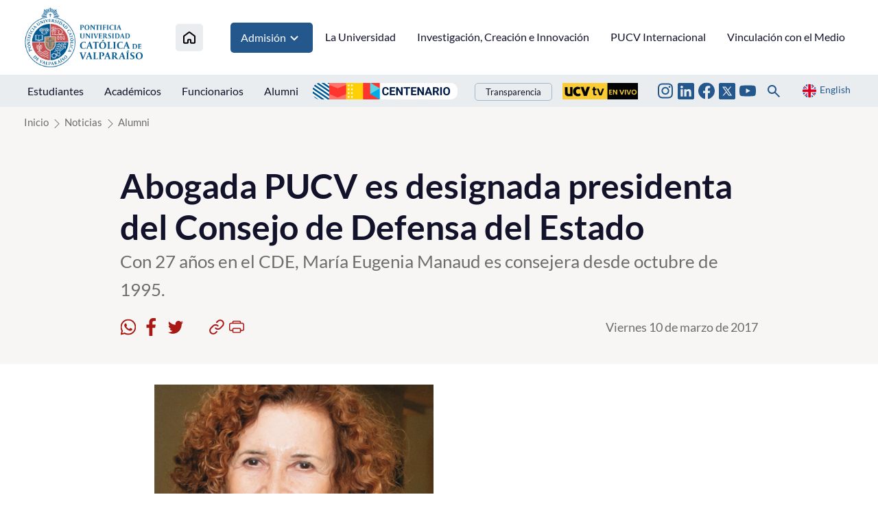

--- FILE ---
content_type: image/svg+xml
request_url: https://www.pucv.cl/pucv/imag/v2/icon/icon_wsp.svg
body_size: 2249
content:
<svg width="26" height="27" viewBox="0 0 26 27" fill="none" xmlns="http://www.w3.org/2000/svg">
<g clip-path="url(#clip0_846_12217)">
<path fill-rule="evenodd" clip-rule="evenodd" d="M18.8663 16.0805C18.5434 15.9191 16.9607 15.1413 16.666 15.033C16.3713 14.9257 16.1568 14.8726 15.9413 15.1955C15.7268 15.5161 15.1103 16.242 14.9229 16.4565C14.7344 16.672 14.547 16.698 14.2253 16.5377C13.9035 16.3752 12.8657 16.0361 11.6361 14.9398C10.6795 14.0861 10.0328 13.032 9.84533 12.7092C9.65792 12.3875 9.82475 12.213 9.98617 12.0527C10.1313 11.9086 10.3079 11.6768 10.4693 11.4894C10.6307 11.3009 10.6838 11.1665 10.7911 10.951C10.8994 10.7365 10.8453 10.549 10.764 10.3876C10.6838 10.2262 10.0403 8.64129 9.77167 7.99671C9.51058 7.36946 9.24517 7.45504 9.048 7.44421C8.8595 7.43554 8.645 7.43338 8.4305 7.43338C8.216 7.43338 7.86717 7.51354 7.5725 7.83638C7.27675 8.15813 6.44583 8.93705 6.44583 10.522C6.44583 12.1058 7.5985 13.6365 7.75992 13.8521C7.92133 14.0666 10.0295 17.3188 13.2589 18.713C14.0281 19.0445 14.6272 19.2428 15.0941 19.3901C15.8654 19.636 16.5674 19.6014 17.1221 19.518C17.7396 19.4259 19.0266 18.739 19.2953 17.9872C19.5628 17.2354 19.5628 16.5908 19.4827 16.4565C19.4025 16.3221 19.188 16.242 18.8652 16.0805H18.8663ZM12.9924 24.1005H12.9881C11.07 24.1008 9.18707 23.5852 7.53675 22.6076L7.14675 22.3758L3.09292 23.4396L4.17517 19.4876L3.92058 19.0825C2.84823 17.3755 2.28074 15.4 2.28367 13.3841C2.28583 7.47996 7.08933 2.67646 12.9967 2.67646C15.8568 2.67646 18.5456 3.79229 20.5671 5.81596C21.5642 6.80892 22.3544 7.98974 22.8922 9.2901C23.43 10.5905 23.7046 11.9845 23.7001 13.3917C23.6979 19.2959 18.8944 24.1005 12.9924 24.1005ZM22.1054 4.27871C20.9118 3.07721 19.4916 2.12454 17.9271 1.47591C16.3626 0.82728 14.6849 0.495584 12.9913 0.500044C5.89117 0.500044 0.1105 6.27963 0.108333 13.383C0.10725 15.6537 0.699833 17.8702 1.82758 19.8235L0 26.5L6.82933 24.7082C8.71853 25.7375 10.8356 26.2768 12.987 26.2769H12.9924C20.0926 26.2769 25.8733 20.4973 25.8754 13.3928C25.8807 11.6998 25.5502 10.0227 24.903 8.45825C24.2559 6.89384 23.3051 5.47327 22.1054 4.27871Z" fill="#A81916"/>
</g>
<defs>
<clipPath id="clip0_846_12217">
<rect width="26" height="26" fill="white" transform="translate(0 0.5)"/>
</clipPath>
</defs>
</svg>
